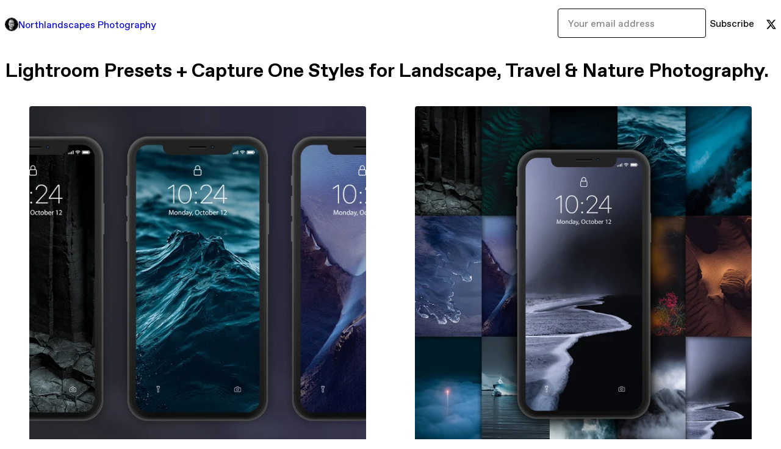

--- FILE ---
content_type: text/html; charset=utf-8
request_url: https://northlandscapes.gumroad.com/?recommended_by=discover
body_size: 4305
content:
<!DOCTYPE html>
<html lang="en">
  <head prefix="og: http://ogp.me/ns# fb: http://ogp.me/ns/fb# gumroad: http://ogp.me/ns/fb/gumroad#">
    <link rel="dns-prefetch" href="//assets.gumroad.com">
    <link rel="dns-prefetch" href="//static-2.gumroad.com">
    <link rel="dns-prefetch" href="//public-files.gumroad.com">
  <title inertia>Northlandscapes Photography</title>
  <meta name="action-cable-url" content="wss://cable.gumroad.com/cable" />
  <link rel="stylesheet" crossorigin="anonymous" href="https://assets.gumroad.com/packs/css/design-d744556c.css" />
    <style>:root{--accent: 224 99 64;--contrast-accent: 0 0 0;--font-family: "ABC Favorit", "ABC Favorit", sans-serif;--color: 0 0 0;--primary: var(--color);--contrast-primary: 255 255 255;--filled: 255 255 255;--contrast-filled: var(--color);--body-bg: #ffffff;--active-bg: rgb(var(--color) / var(--gray-1));--border-alpha: 1}body{background-color:#ffffff;color:#000;font-family:"ABC Favorit", "ABC Favorit", sans-serif}
</style>

  <meta name="csrf-param" content="authenticity_token" />
<meta name="csrf-token" content="kIfWvDiut3YsOkgw7XQtI95kmowrhjaWM_KyNUmFDhIoMCvqsyI2rP71cJDzESgFK5RSzwRAYZXjnfSYxcV0mg" />
  <meta charset="utf-8">
  <meta content="149071038533330" property="fb:app_id">
  <meta content="http://www.facebook.com/gumroad" property="fb:page_id">
  <meta property="twitter:site" value="@gumroad">
  
    <meta content="Gumroad" property="og:site_name">
    <meta content="website" property="og:type">
      <meta content="Lightroom Presets + Capture One Styles for Landscape, Travel &amp; Nature Photography." name="description">
      <meta property="twitter:card" content="summary_large_image">
    <meta content="Lightroom Presets + Capture One Styles for Landscape, Travel &amp; Nature Photography." property="og:description">
  <meta property="og:image" content="https://public-files.gumroad.com/ds7feozgf22twpgmu07lct7740cl">
  <meta property="og:image:alt" content="Subscribe to Northlandscapes Photography on Gumroad">
  <meta property="og:title" content="Subscribe to Northlandscapes Photography on Gumroad">
  <meta property="gr:google_analytics:enabled" content="false">
  <meta property="gr:fb_pixel:enabled" content="false">
  <meta property="gr:logged_in_user:id" content="">
  <meta property="gr:environment" value="production">
  <meta property="gr:page:type" content="">
  <meta property="gr:facebook_sdk:enabled" content="false">
  <meta content="initial-scale = 1.0, width = device-width" name="viewport">
  <meta property="stripe:pk" value="pk_live_Db80xIzLPWhKo1byPrnERmym">
  <meta property="stripe:api_version" value="2023-10-16; risk_in_requirements_beta=v1; retrieve_tax_forms_beta=v1;">
  <link href="/opensearch.xml" rel="search" type="application/opensearchdescription+xml" title="Gumroad">
  
    <link href="https://public-files.gumroad.com/i314ewa7cpjvxo3ai7lnqe9aos1y" rel="shortcut icon">
</head>

  <body id="user_page" class="group/body mac custom-domain" style="">
    <div id="design-settings" data-settings="{&quot;font&quot;:{&quot;name&quot;:&quot;ABC Favorit&quot;,&quot;url&quot;:&quot;https://assets.gumroad.com/assets/ABCFavorit-Regular-26182c8c3addf6e4f8889817249c23b22c93233a8212e5e86574459e4dc926e2.woff2&quot;}}" style="display: none;"></div>
    <div id="user-agent-info" data-settings="{&quot;is_mobile&quot;:false}" style="display: none;"></div>
    <div class="react-entry-point" style="display:contents" id="Alert-react-component-3b6cb199-dc83-441b-9cf4-40891980251c"><div class="fixed top-4 left-1/2 z-100 w-max max-w-[calc(100vw-2rem)] rounded bg-background md:max-w-sm invisible" style="transform:translateX(-50%) translateY(calc(-100% - var(--spacer-4)));transition:all 0.3s ease-out 0.5s"><div role="alert" class="flex items-start gap-2 rounded border border-border p-3"><div class="flex-1"><div></div></div></div></div></div>
      <script type="application/json" class="js-react-on-rails-component" data-component-name="Alert" data-dom-id="Alert-react-component-3b6cb199-dc83-441b-9cf4-40891980251c">{"initial":null}</script>
      


    <div class="flex flex-col lg:flex-row h-screen">
      <main class="flex-1 flex flex-col lg:h-screen overflow-y-auto">
        <div class="flex-1 flex flex-col">
          


<script type="application/json" id="js-react-on-rails-context">{"railsEnv":"production","inMailer":false,"i18nLocale":"en","i18nDefaultLocale":"en","rorVersion":"14.0.4","rorPro":false,"href":"https://northlandscapes.gumroad.com/?recommended_by=discover","location":"/?recommended_by=discover","scheme":"https","host":"northlandscapes.gumroad.com","port":null,"pathname":"/","search":"recommended_by=discover","httpAcceptLanguage":null,"design_settings":{"font":{"name":"ABC Favorit","url":"https://assets.gumroad.com/assets/ABCFavorit-Regular-26182c8c3addf6e4f8889817249c23b22c93233a8212e5e86574459e4dc926e2.woff2"}},"domain_settings":{"scheme":"https","app_domain":"gumroad.com","root_domain":"gumroad.com","short_domain":"gum.co","discover_domain":"gumroad.com","third_party_analytics_domain":"gumroad-analytics.com","api_domain":"api.gumroad.com"},"user_agent_info":{"is_mobile":false},"logged_in_user":null,"current_seller":null,"csp_nonce":"UywbBjCRSbDeN5NWqastxlJB4zGgFDmlVyqHmwssAEc=","locale":"en-US","feature_flags":{"require_email_typo_acknowledgment":true,"disable_stripe_signup":true},"serverSide":false}</script>
<div class="react-entry-point" style="display:contents" id="Profile-react-component-c4cc347a-23de-489c-a4d5-ea10d1b7b45c"><div class="flex min-h-full flex-col"><header class="z-20 border-border bg-background text-lg lg:border-b lg:px-4 lg:py-6"><div class="mx-auto flex max-w-6xl flex-wrap lg:flex-nowrap lg:items-center lg:gap-6"><div class="relative flex grow items-center gap-3 border-b border-border px-4 py-8 lg:flex-1 lg:border-0 lg:p-0"><img class="user-avatar" src="https://public-files.gumroad.com/i314ewa7cpjvxo3ai7lnqe9aos1y" alt="Profile Picture"/><a href="/" class="no-underline">Northlandscapes Photography</a></div><div class="flex basis-full items-center gap-3 border-b border-border px-4 py-8 lg:basis-auto lg:border-0 lg:p-0"><form style="flex-grow:1" novalidate=""><fieldset class=""><div class="flex gap-2"><input type="email" class="flex-1" placeholder="Your email address" value=""/><button class="inline-flex items-center justify-center gap-2 cursor-pointer border border-border rounded text-current font-[inherit] no-underline transition-transform hover:-translate-1 hover:shadow active:translate-0 active:shadow-none disabled:opacity-30 disabled:hover:translate-0 disabled:hover:shadow-none px-4 py-3 text-base leading-[1.4] bg-transparent" type="submit">Subscribe</button></div></fieldset></form></div><div class="ml-auto flex items-center gap-3"><a href="https://twitter.com/JanWaider" target="_blank" class="inline-flex items-center justify-center gap-2 cursor-pointer border border-border rounded text-current font-[inherit] no-underline transition-transform hover:-translate-1 hover:shadow active:translate-0 active:shadow-none disabled:opacity-30 disabled:hover:translate-0 disabled:hover:shadow-none px-4 py-3 text-base leading-[1.4] bg-transparent"><span class="icon icon-twitter"></span></a></div></div></header><main class="flex-1"><header class="border-b border-border"><div class="mx-auto grid w-full max-w-6xl grid-cols-1 gap-4 px-4 py-8 lg:px-0"><h1 class="whitespace-pre-line">Lightroom Presets + Capture One Styles for Landscape, Travel &amp; Nature Photography.</h1></div></header><section class="relative border-b border-border px-4 py-8 lg:py-16" id="04ZhWtutHbLqqYvKm15ZIg=="><div class="mx-auto grid w-full max-w-6xl gap-6"><div class="grid grid-cols-1 items-start gap-x-16 gap-y-8"><div><div class="@container"><div class="grid grid-cols-2 gap-4 @xl:grid-cols-3 @3xl:grid-cols-4 @4xl:grid-cols-5 lg:grid-cols-2! lg:@3xl:grid-cols-3! lg:@5xl:grid-cols-4! lg:@7xl:grid-cols-5!"><article class="relative flex flex-col rounded border border-border bg-background transition-all duration-150 hover:shadow"><figure class="aspect-square overflow-hidden rounded-t border-b border-border bg-(image:--product-cover-placeholder) bg-cover [&amp;_img]:size-full [&amp;_img]:object-cover"><img src="https://public-files.gumroad.com/rfm23q11a59vrx2dgvtpl34r4ols"/></figure><header class="flex flex-1 flex-col gap-3 border-b border-border p-4"><a href="https://northlandscapes.gumroad.com/l/nls-wallpapers?layout=profile&amp;recommended_by=discover" class="stretched-link"><h4 itemProp="name" class="line-clamp-4 lg:text-xl">Smartphone Wallpaper by Northlandscapes (Fine Art Portfolio Edition: 60 Images)</h4></a><div class="flex shrink-0 items-center gap-1" aria-label="Rating"><span class="icon icon-solid-star"></span><span class="rating-average">5.0</span><span title="5 ratings">(9)</span></div></header><footer class="flex divide-x divide-border"><div class="flex-1 p-4"><div itemscope="" itemProp="offers" itemType="https://schema.org/Offer" class="flex items-center"><span class="group/tooltip relative inline-grid right"><span aria-describedby=":R5gmr6:" style="display:contents"><div class="relative grid grid-flow-col border border-r-0 border-border"><div class="bg-accent px-2 py-1 text-accent-foreground" itemProp="price" content="9">$9<!-- -->+</div><div class="border-border border-r-transparent border-[calc(0.5lh+--spacing(1))] border-l-1"></div><div class="absolute top-0 right-px bottom-0 border-accent border-r-transparent border-[calc(0.5lh+--spacing(1))] border-l-1"></div></div></span><span role="tooltip" id=":R5gmr6:" class="absolute z-30 hidden w-40 max-w-max rounded-md bg-primary p-3 text-primary-foreground group-focus-within/tooltip:block group-hover/tooltip:block top-1/2 -translate-y-1/2 left-full translate-x-2"><div class="absolute border-6 border-transparent top-1/2 -translate-y-1/2 right-full border-r-primary"></div>$9<!-- -->+</span></span><link itemProp="url" href="https://northlandscapes.gumroad.com/l/nls-wallpapers?layout=profile&amp;recommended_by=discover"/><div itemProp="availability" hidden="">https://schema.org/InStock</div><div itemProp="priceCurrency" hidden="">usd</div></div></div></footer></article><article class="relative flex flex-col rounded border border-border bg-background transition-all duration-150 hover:shadow"><figure class="aspect-square overflow-hidden rounded-t border-b border-border bg-(image:--product-cover-placeholder) bg-cover [&amp;_img]:size-full [&amp;_img]:object-cover"><img src="https://public-files.gumroad.com/or0nccyl2up65b4h9gphyot4yg7q"/></figure><header class="flex flex-1 flex-col gap-3 border-b border-border p-4"><a href="https://northlandscapes.gumroad.com/l/nls-wallpapers-free?layout=profile&amp;recommended_by=discover" class="stretched-link"><h4 itemProp="name" class="line-clamp-4 lg:text-xl">FREE Smartphone Wallpaper Collection by Northlandscapes (15 Images)</h4></a><div class="flex shrink-0 items-center gap-1" aria-label="Rating"><span class="icon icon-solid-star"></span><span class="rating-average">5.0</span><span title="5 ratings">(9)</span></div></header><footer class="flex divide-x divide-border"><div class="flex-1 p-4"><div itemscope="" itemProp="offers" itemType="https://schema.org/Offer" class="flex items-center"><span class="group/tooltip relative inline-grid right"><span aria-describedby=":R5h6r6:" style="display:contents"><div class="relative grid grid-flow-col border border-r-0 border-border"><div class="bg-accent px-2 py-1 text-accent-foreground" itemProp="price" content="0">$0<!-- -->+</div><div class="border-border border-r-transparent border-[calc(0.5lh+--spacing(1))] border-l-1"></div><div class="absolute top-0 right-px bottom-0 border-accent border-r-transparent border-[calc(0.5lh+--spacing(1))] border-l-1"></div></div></span><span role="tooltip" id=":R5h6r6:" class="absolute z-30 hidden w-40 max-w-max rounded-md bg-primary p-3 text-primary-foreground group-focus-within/tooltip:block group-hover/tooltip:block top-1/2 -translate-y-1/2 left-full translate-x-2"><div class="absolute border-6 border-transparent top-1/2 -translate-y-1/2 right-full border-r-primary"></div>$0<!-- -->+</span></span><link itemProp="url" href="https://northlandscapes.gumroad.com/l/nls-wallpapers-free?layout=profile&amp;recommended_by=discover"/><div itemProp="availability" hidden="">https://schema.org/InStock</div><div itemProp="priceCurrency" hidden="">usd</div></div></div></footer></article><article class="relative flex flex-col rounded border border-border bg-background transition-all duration-150 hover:shadow"><figure class="aspect-square overflow-hidden rounded-t border-b border-border bg-(image:--product-cover-placeholder) bg-cover [&amp;_img]:size-full [&amp;_img]:object-cover"><img src="https://public-files.gumroad.com/wf82pb8hkbuzukm17rhq2woubpqd"/></figure><header class="flex flex-1 flex-col gap-3 border-b border-border p-4"><a href="https://northlandscapes.gumroad.com/l/nls-coaching?layout=profile&amp;recommended_by=discover" class="stretched-link"><h4 itemProp="name" class="line-clamp-4 lg:text-xl">Photography Coaching (Landscape &amp; Travel Photography)</h4></a><div class="flex shrink-0 items-center gap-1" aria-label="Rating"><span class="icon icon-solid-star"></span><span class="rating-average">5.0</span><span title="5 ratings">(1)</span></div></header><footer class="flex divide-x divide-border"><div class="flex-1 p-4"><div itemscope="" itemProp="offers" itemType="https://schema.org/Offer" class="flex items-center"><span class="group/tooltip relative inline-grid right"><span aria-describedby=":R5hmr6:" style="display:contents"><div class="relative grid grid-flow-col border border-r-0 border-border"><div class="bg-accent px-2 py-1 text-accent-foreground" itemProp="price" content="200">$200</div><div class="border-border border-r-transparent border-[calc(0.5lh+--spacing(1))] border-l-1"></div><div class="absolute top-0 right-px bottom-0 border-accent border-r-transparent border-[calc(0.5lh+--spacing(1))] border-l-1"></div></div></span><span role="tooltip" id=":R5hmr6:" class="absolute z-30 hidden w-40 max-w-max rounded-md bg-primary p-3 text-primary-foreground group-focus-within/tooltip:block group-hover/tooltip:block top-1/2 -translate-y-1/2 left-full translate-x-2"><div class="absolute border-6 border-transparent top-1/2 -translate-y-1/2 right-full border-r-primary"></div>$200</span></span><link itemProp="url" href="https://northlandscapes.gumroad.com/l/nls-coaching?layout=profile&amp;recommended_by=discover"/><div itemProp="availability" hidden="">https://schema.org/InStock</div><div itemProp="priceCurrency" hidden="">usd</div></div></div></footer></article><article class="relative flex flex-col rounded border border-border bg-background transition-all duration-150 hover:shadow"><figure class="aspect-square overflow-hidden rounded-t border-b border-border bg-(image:--product-cover-placeholder) bg-cover [&amp;_img]:size-full [&amp;_img]:object-cover"><img src="https://public-files.gumroad.com/lecqb6ihimdmbh62zu9f5vyc2wub"/></figure><header class="flex flex-1 flex-col gap-3 border-b border-border p-4"><a href="https://northlandscapes.gumroad.com/l/prints?layout=profile&amp;recommended_by=discover" class="stretched-link"><h4 itemProp="name" class="line-clamp-4 lg:text-xl">Custom Fine Art Print by Northlandscapes</h4></a></header><footer class="flex divide-x divide-border"><div class="flex-1 p-4"><div itemscope="" itemProp="offers" itemType="https://schema.org/Offer" class="flex items-center"><span class="group/tooltip relative inline-grid right"><span aria-describedby=":R5i6r6:" style="display:contents"><div class="relative grid grid-flow-col border border-r-0 border-border"><div class="bg-accent px-2 py-1 text-accent-foreground" itemProp="price" content="450">$450</div><div class="border-border border-r-transparent border-[calc(0.5lh+--spacing(1))] border-l-1"></div><div class="absolute top-0 right-px bottom-0 border-accent border-r-transparent border-[calc(0.5lh+--spacing(1))] border-l-1"></div></div></span><span role="tooltip" id=":R5i6r6:" class="absolute z-30 hidden w-40 max-w-max rounded-md bg-primary p-3 text-primary-foreground group-focus-within/tooltip:block group-hover/tooltip:block top-1/2 -translate-y-1/2 left-full translate-x-2"><div class="absolute border-6 border-transparent top-1/2 -translate-y-1/2 right-full border-r-primary"></div>$450</span></span><link itemProp="url" href="https://northlandscapes.gumroad.com/l/prints?layout=profile&amp;recommended_by=discover"/><div itemProp="availability" hidden="">https://schema.org/InStock</div><div itemProp="priceCurrency" hidden="">usd</div></div></div></footer></article></div></div></div></div></div></section><footer class="px-4 py-8 text-center mx-auto w-full max-w-6xl lg:py-6 lg:text-left"><div>Powered by <a href="https://gumroad.com/" class="logo-full" aria-label="Gumroad"></a></div></footer></main></div></div>
      <script type="application/json" class="js-react-on-rails-component" data-component-name="Profile" data-dom-id="Profile-react-component-c4cc347a-23de-489c-a4d5-ea10d1b7b45c">{"currency_code":"usd","show_ratings_filter":true,"creator_profile":{"external_id":"4488028154834","avatar_url":"https://public-files.gumroad.com/i314ewa7cpjvxo3ai7lnqe9aos1y","name":"Northlandscapes Photography","twitter_handle":"JanWaider","subdomain":"northlandscapes.gumroad.com"},"sections":[{"id":"04ZhWtutHbLqqYvKm15ZIg==","header":null,"type":"SellerProfileProductsSection","show_filters":false,"default_product_sort":"page_layout","search_results":{"total":4,"tags_data":[{"key":"photography","doc_count":3},{"key":"art","doc_count":2},{"key":"mobile wallpapers","doc_count":2},{"key":"wallpaper","doc_count":2},{"key":"business marketing","doc_count":1},{"key":"coaching","doc_count":1},{"key":"mobile","doc_count":1},{"key":"photography course","doc_count":1}],"filetypes_data":[{"key":"zip","doc_count":2},{"key":"html","doc_count":1},{"key":"pdf","doc_count":1}],"products":[{"id":"XZ9RIpKOiAhVmPPsvRVCxw==","permalink":"PPYUa","name":"Smartphone Wallpaper by Northlandscapes (Fine Art Portfolio Edition: 60 Images)","seller":null,"ratings":{"count":9,"average":5.0},"thumbnail_url":"https://public-files.gumroad.com/rfm23q11a59vrx2dgvtpl34r4ols","native_type":"digital","quantity_remaining":null,"is_sales_limited":false,"price_cents":900,"currency_code":"usd","is_pay_what_you_want":true,"url":"https://northlandscapes.gumroad.com/l/nls-wallpapers?layout=profile\u0026recommended_by=discover","duration_in_months":null,"recurrence":null},{"id":"8CJxelLS9gSSoJYAbUqeFA==","permalink":"jZDmE","name":"FREE Smartphone Wallpaper Collection by Northlandscapes (15 Images)","seller":null,"ratings":{"count":9,"average":5.0},"thumbnail_url":"https://public-files.gumroad.com/or0nccyl2up65b4h9gphyot4yg7q","native_type":"digital","quantity_remaining":null,"is_sales_limited":false,"price_cents":0,"currency_code":"usd","is_pay_what_you_want":true,"url":"https://northlandscapes.gumroad.com/l/nls-wallpapers-free?layout=profile\u0026recommended_by=discover","duration_in_months":null,"recurrence":null},{"id":"2raZUjY9zO5xRWQps-Cwdg==","permalink":"tvANz","name":"Photography Coaching (Landscape \u0026 Travel Photography)","seller":null,"ratings":{"count":1,"average":5.0},"thumbnail_url":"https://public-files.gumroad.com/wf82pb8hkbuzukm17rhq2woubpqd","native_type":"digital","quantity_remaining":null,"is_sales_limited":false,"price_cents":20000,"currency_code":"usd","is_pay_what_you_want":false,"url":"https://northlandscapes.gumroad.com/l/nls-coaching?layout=profile\u0026recommended_by=discover","duration_in_months":null,"recurrence":null},{"id":"Wnx5TMbVfG4bbnXHgoh3aA==","permalink":"uudzlf","name":"Custom Fine Art Print by Northlandscapes","seller":null,"ratings":{"count":0,"average":0.0},"thumbnail_url":"https://public-files.gumroad.com/lecqb6ihimdmbh62zu9f5vyc2wub","native_type":"physical","quantity_remaining":null,"is_sales_limited":false,"price_cents":45000,"currency_code":"usd","is_pay_what_you_want":false,"url":"https://northlandscapes.gumroad.com/l/prints?layout=profile\u0026recommended_by=discover","duration_in_months":null,"recurrence":null}]}}],"bio":"Lightroom Presets + Capture One Styles for Landscape, Travel \u0026 Nature Photography.","tabs":[{"name":"Products","sections":["04ZhWtutHbLqqYvKm15ZIg=="]}]}</script>
      


        </div>
      </main>
    </div>
    <script src="https://assets.gumroad.com/assets/application-cbf244e9109e70d7b04497041636f00173a1e588f9b879b3a3ef11f8dfb86e5c.js" type="420445843f118bb78debb0cd-text/javascript"></script>
    
        <script src="https://assets.gumroad.com/packs/js/webpack-runtime-e97251bc0a2412af9818.js" defer="defer" type="420445843f118bb78debb0cd-text/javascript"></script>
<script src="https://assets.gumroad.com/packs/js/webpack-commons-0d4800a07f31a56a4c99.js" defer="defer" type="420445843f118bb78debb0cd-text/javascript"></script>
<script src="https://assets.gumroad.com/packs/js/9854-1257cb4ac4e1d5cd629d.js" defer="defer" type="420445843f118bb78debb0cd-text/javascript"></script>
<script src="https://assets.gumroad.com/packs/js/4310-8e30f8c83c57f5ce1cdf.js" defer="defer" type="420445843f118bb78debb0cd-text/javascript"></script>
<script src="https://assets.gumroad.com/packs/js/9495-26a8d445db9a5cb8f8f5.js" defer="defer" type="420445843f118bb78debb0cd-text/javascript"></script>
<script src="https://assets.gumroad.com/packs/js/user-fd036160ebff11853ca1.js" defer="defer" type="420445843f118bb78debb0cd-text/javascript"></script>

  <script src="/cdn-cgi/scripts/7d0fa10a/cloudflare-static/rocket-loader.min.js" data-cf-settings="420445843f118bb78debb0cd-|49" defer></script><script defer src="https://static.cloudflareinsights.com/beacon.min.js/vcd15cbe7772f49c399c6a5babf22c1241717689176015" integrity="sha512-ZpsOmlRQV6y907TI0dKBHq9Md29nnaEIPlkf84rnaERnq6zvWvPUqr2ft8M1aS28oN72PdrCzSjY4U6VaAw1EQ==" nonce="UywbBjCRSbDeN5NWqastxlJB4zGgFDmlVyqHmwssAEc=" data-cf-beacon='{"rayId":"9c2838075fbfcf53","version":"2025.9.1","serverTiming":{"name":{"cfExtPri":true,"cfEdge":true,"cfOrigin":true,"cfL4":true,"cfSpeedBrain":true,"cfCacheStatus":true}},"token":"5070e21320304a1ba2b0a42ce9682840","b":1}' crossorigin="anonymous"></script>
</body>
</html>
